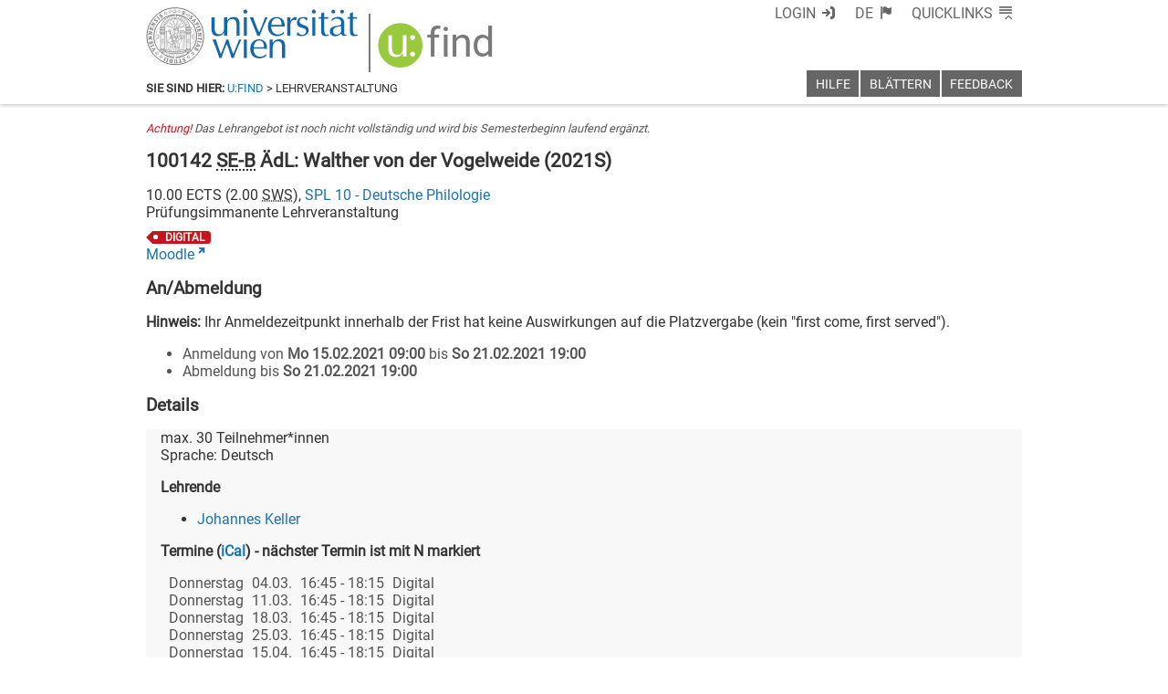

--- FILE ---
content_type: text/xml
request_url: https://m1-ufind.univie.ac.at/courses/100142/2021S
body_size: 2882
content:
<course id="100142" when="2021S" local="false" graceperiod="true" version="2023-05-12T00:15:01+02:00"><longname xml:lang="de">ÄdL: Walther von der Vogelweide</longname><longname xml:lang="en">BA-SE Ältere deutsche Literatur</longname><type desc="Seminar mit Bachelorarbeit">SE-B</type><ects>10.00</ects><sws>2.00</sws><immanent>true</immanent><asexcluded>false</asexcluded><chapters><chapter path="250876|254633|254738|254742|254779|254783"><category xml:lang="de" path="250876|254633|254738">Bachelor Deutsche Philologie (617 [2] - Version 2011)</category><category xml:lang="en" path="250876|254633|254738">Bachelor German Philology (617 [2] - Version 2011)</category><subcategory xml:lang="de" path="250876|254633|254738|254742">Wahlmodulgruppe Bachelor (28 ECTS)</subcategory><subcategory xml:lang="en" path="250876|254633|254738|254742">Alternative Module Group Bachelor (28 ECTS)</subcategory><name xml:lang="de">Bachelorseminar Ältere deutsche Literatur</name><name xml:lang="en">Bachelor Seminar Medieval and Early German Literature</name></chapter><chapter path="250876|254633|254831|254843|254867"><category xml:lang="de" path="250876|254633|254831">Bachelor Lehramt UF Deutsch (193 045, 198 406)</category><category xml:lang="en" path="250876|254633|254831">Bachelor Teacher Training Programme: German (193 045, 198 406)</category><subcategory xml:lang="de" path="250876|254633|254831|254843">UF D 12 Abschlussmodul (18 ECTS)</subcategory><subcategory xml:lang="en" path="250876|254633|254831|254843">UF D 12 Final Stage (18 ECTS)</subcategory><name xml:lang="de">B-SE nach Wahl aus dem Studienangebot der Deutschen Philologie</name></chapter></chapters><groups count="1"><group vault="false" id="100142-1" register="877568"><platform type="Moodle">https://moodle.univie.ac.at/course/view.php?id=207301</platform><livestream>false</livestream><maxparticipants>30</maxparticipants><languages><language><title xml:lang="de">Deutsch</title><title xml:lang="en">German</title><iso>de</iso></language></languages><wwlong><wwevent begin="2021-03-04T16:45:00+01:00" end="2021-03-04T18:15:00+01:00" vorbesprechung="false"><location><zip>9999</zip><town>keine Angabe</town><address>bzw. Angabe in u:find-Details beachten</address><room>Digital</room><roomextid>31477</roomextid><showroominfo>true</showroominfo></location></wwevent><wwevent begin="2021-03-11T16:45:00+01:00" end="2021-03-11T18:15:00+01:00" vorbesprechung="false"><location><zip>9999</zip><town>keine Angabe</town><address>bzw. Angabe in u:find-Details beachten</address><room>Digital</room><roomextid>31477</roomextid><showroominfo>true</showroominfo></location></wwevent><wwevent begin="2021-03-18T16:45:00+01:00" end="2021-03-18T18:15:00+01:00" vorbesprechung="false"><location><zip>9999</zip><town>keine Angabe</town><address>bzw. Angabe in u:find-Details beachten</address><room>Digital</room><roomextid>31477</roomextid><showroominfo>true</showroominfo></location></wwevent><wwevent begin="2021-03-25T16:45:00+01:00" end="2021-03-25T18:15:00+01:00" vorbesprechung="false"><location><zip>9999</zip><town>keine Angabe</town><address>bzw. Angabe in u:find-Details beachten</address><room>Digital</room><roomextid>31477</roomextid><showroominfo>true</showroominfo></location></wwevent><wwevent begin="2021-04-15T16:45:00+02:00" end="2021-04-15T18:15:00+02:00" vorbesprechung="false"><location><zip>9999</zip><town>keine Angabe</town><address>bzw. Angabe in u:find-Details beachten</address><room>Digital</room><roomextid>31477</roomextid><showroominfo>true</showroominfo></location></wwevent><wwevent begin="2021-04-22T16:45:00+02:00" end="2021-04-22T18:15:00+02:00" vorbesprechung="false"><location><zip>9999</zip><town>keine Angabe</town><address>bzw. Angabe in u:find-Details beachten</address><room>Digital</room><roomextid>31477</roomextid><showroominfo>true</showroominfo></location></wwevent><wwevent begin="2021-04-29T16:45:00+02:00" end="2021-04-29T18:15:00+02:00" vorbesprechung="false"><location><zip>9999</zip><town>keine Angabe</town><address>bzw. Angabe in u:find-Details beachten</address><room>Digital</room><roomextid>31477</roomextid><showroominfo>true</showroominfo></location></wwevent><wwevent begin="2021-05-06T16:45:00+02:00" end="2021-05-06T18:15:00+02:00" vorbesprechung="false"><location><zip>9999</zip><town>keine Angabe</town><address>bzw. Angabe in u:find-Details beachten</address><room>Digital</room><roomextid>31477</roomextid><showroominfo>true</showroominfo></location></wwevent><wwevent begin="2021-05-20T16:45:00+02:00" end="2021-05-20T18:15:00+02:00" vorbesprechung="false"><location><zip>9999</zip><town>keine Angabe</town><address>bzw. Angabe in u:find-Details beachten</address><room>Digital</room><roomextid>31477</roomextid><showroominfo>true</showroominfo></location></wwevent><wwevent begin="2021-05-27T16:45:00+02:00" end="2021-05-27T18:15:00+02:00" vorbesprechung="false"><location><zip>9999</zip><town>keine Angabe</town><address>bzw. Angabe in u:find-Details beachten</address><room>Digital</room><roomextid>31477</roomextid><showroominfo>true</showroominfo></location></wwevent><wwevent begin="2021-06-10T16:45:00+02:00" end="2021-06-10T18:15:00+02:00" vorbesprechung="false"><location><zip>9999</zip><town>keine Angabe</town><address>bzw. Angabe in u:find-Details beachten</address><room>Digital</room><roomextid>31477</roomextid><showroominfo>true</showroominfo></location></wwevent><wwevent begin="2021-06-17T16:45:00+02:00" end="2021-06-17T18:15:00+02:00" vorbesprechung="false"><location><zip>9999</zip><town>keine Angabe</town><address>bzw. Angabe in u:find-Details beachten</address><room>Digital</room><roomextid>31477</roomextid><showroominfo>true</showroominfo></location></wwevent><wwevent begin="2021-06-24T16:45:00+02:00" end="2021-06-24T18:15:00+02:00" vorbesprechung="false"><location><zip>9999</zip><town>keine Angabe</town><address>bzw. Angabe in u:find-Details beachten</address><room>Digital</room><roomextid>31477</roomextid><showroominfo>true</showroominfo></location></wwevent></wwlong><lecturers><lecturer id="81627" type="V"><firstname>Johannes</firstname><lastname>Keller</lastname></lecturer></lecturers><registrations><enroll from="2021-02-15T09:00:00+01:00" to="2021-02-21T19:00:00+01:00"/><disenroll until="2021-02-21T19:00:00+01:00"/></registrations><info><comment xml:lang="de">Das Seminar erarbeitet in textnaher Lektüre die zentralen Aspekte von Walthers von der Vogelweide Sangsprüchen und Minneliedern. Der erste Teil des Seminars behandelt die politischen und religiösen Texte inkl. der Kreuzzugsproblematik, der zweite Teil nähert sich ausgewählten Aspekten von Walthers Minnelyrik.&lt;br/&gt;Gemeinsam erarbeiten wir unterschiedliche methodische Zugriffe auf mittelalterliche Literatur, zum Beispiel New Historicism, Diskursanalyse, Gender Studies, Narratologie, etc.</comment><performance xml:lang="de">- Impulsreferat&lt;br/&gt;- Thesenpapier&lt;br/&gt;- Rezension (entfällt bei regelmäßigem Besuch des Tutoriums)&lt;br/&gt;- regelmäßige vorbereitete Diskussionsteilnahme&lt;br/&gt;- Bachelorarbeit</performance><literature xml:lang="de">Bitte kaufen:&lt;p/&gt;Walther von der Vogelweide: Leich - Lieder - Sangsprüche. 15. Auflage der Ausgabe Karl Lachmanns. Berlin 2013.&lt;p/&gt;Thomas Bein: Walther von der Vogelweide. Stuttgart 1997 (RUB 17601)</literature><preconditions xml:lang="de">Prüfungsimmanente Lehrveranstaltungen aus dem Angebot der SPL10 sind grundsätzlich anwesenheitspflichtig.&lt;p/&gt;Umfang der Abschlussarbeiten: Bachelorarbeiten 30 Seiten Haupttext</preconditions></info><labels><label><id xml:lang="de">DIGITAL</id><id xml:lang="en">REMOTE</id><name xml:lang="de">nur online</name><name xml:lang="en">only online</name></label></labels></group></groups><offeredby id="8510">SPL 10 - Deutsche Philologie</offeredby></course>